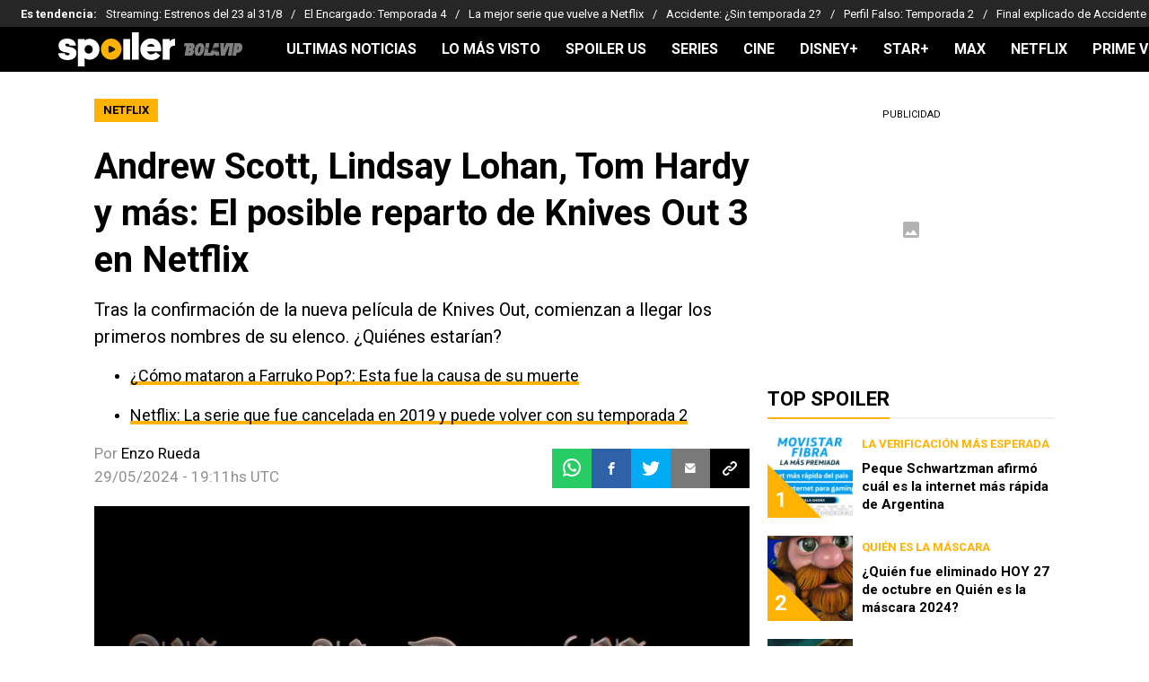

--- FILE ---
content_type: text/javascript; charset=utf-8
request_url: https://live.primis.tech/live/liveView.php?s=114323&kv_1=peliculas,streaming&kv_2=82414&cbuster=%%CACHEBUSTER%%&cbuster=1769077592&pubUrlAuto=https%3A%2F%2Fspoiler.bolavip.com%2Fcine%2Fandrew-scott-lindsay-lohan-tom-hardy-y-mas-el-posible-reparto-de-knives-out-3-en-netflix&videoType=flow&floatWidth=&floatHeight=&floatDirection=&floatVerticalOffset=&floatHorizontalOffset=&floatCloseBtn=&flowMode=&flowCloseButtonPosition=
body_size: 1988
content:

                        try
                        {
                            var linksArray = '  https://live.primis.tech/main/js/deflate.min.js  https://live.primis.tech/content/omid/static/omweb-v1.5.6.js  https://live.primis.tech/content/omid/static/omid-session-client-v1.5.6.js  https://live.primis.tech/content/pal/pal.js  https://live.primis.tech/content/prebid/prebidVid.9.18.0_75.min.js   https://live.primis.tech/live/liveVideo.php?vpaidManager=sekindo&s=58057&ri=[base64]&cudi=pip-MTthMwE2LwEkNS4kNwM%3D&userUA=Mozilla%2F5.0+%28Macintosh%3B+Intel+Mac+OS+X+10_15_7%29+AppleWebKit%2F537.36+%28KHTML%2C+like+Gecko%29+Chrome%2F131.0.0.0+Safari%2F537.36%3B+ClaudeBot%2F1.0%3B+%2Bclaudebot%40anthropic.com%29&debugInformation=&kv_1=peliculas%2Cstreaming&kv_2=82414&isWePassGdpr=1&noViewableMidrollPolicy=vary&isDoublePreroll=1&autoSkipVideoSec=22&c2pWaitTime=10&sdkv=&isSinglePageFloatSupport=1&availCampaigns=&isAmpIframe=0&tagKeywords=&cbuster=1769077592&csuuid=6971fb5897bb5&debugInfo=17256492_&debugPlayerSession=&pubUrlDEMO=&isAsyncDEMO=0&customPlaylistIdDEMO=&sta=17256492&showLogo=0&clkUrl=&plMult=-1&schedule=eyJwcmVfcm9sbCI6MSwibWlkX3JvbGwiOltdLCJnYXAiOiJhdXRvIn0%3D&content=plembed370atxpmirun&secondaryContent=&x=640&y=440&pubUrl=https%3A%2F%2Fspoiler.bolavip.com%2Fcine%2Fandrew-scott-lindsay-lohan-tom-hardy-y-mas-el-posible-reparto-de-knives-out-3-en-netflix&contentNum=1&flow_closeBtn=0&flowCloseTimeout=0&flow_closeButtonPosition=right&flow_direction=bl&flow_horizontalOffset=10&flow_bottomOffset=100&impGap=1&flow_width=310&flow_height=260&videoType=normal&isOriginImg=0&gdpr=0&gdprConsent=&contentFeedId=&geoLati=39.9625&geoLong=-83.0061&vpTemplate=16878&flowMode=below&isRealPreroll=0&playerApiId=&isApp=0&ccpa=0&ccpaConsent=1---&subId=&appName=&appBundleId=https%3A%2F%2Fspoiler.bolavip.com%2Fcine%2Fandrew-scott-lindsay-lohan-tom-hardy-y-mas-el-posible-reparto-de-knives-out-3-en-netflix&appStoreUrl=&diaid=&appPrivacyPolicy=&appIsPaid=&appDeveloper=&appId=&appVersion=&sdkv=&enableResizeObserverInapp=0&isAppJs=0'.split(' ');

                            for(var l = 0; l < linksArray.length; l++)
                            {
                                if(linksArray[l].length > 10)
                                {
                                    var sc = document.createElement('script');
                                    sc.type = 'text/javascript';
                                    sc.async = false;
                                    sc.src = linksArray[l];
                                    document.head.appendChild(sc);
                                }
                            }
                        }
                        catch(e)
                        {
                            document.write('<script type="text/javascript" src="https://live.primis.tech/main/js/deflate.min.js">\x3C/script><script type="text/javascript" src="https://live.primis.tech/content/omid/static/omweb-v1.5.6.js">\x3C/script><script type="text/javascript" src="https://live.primis.tech/content/omid/static/omid-session-client-v1.5.6.js">\x3C/script><script type="text/javascript" src="https://live.primis.tech/content/pal/pal.js">\x3C/script><script type="text/javascript" src="https://live.primis.tech/content/prebid/prebidVid.9.18.0_75.min.js">\x3C/script><script type=' + "'" + 'text/javascript' + "'" + ' language=' + "'" + 'javascript' + "'" + ' src="https://live.primis.tech/live/liveVideo.php?vpaidManager=sekindo&s=58057&ri=[base64]&cudi=pip-MTthMwE2LwEkNS4kNwM%3D&userUA=Mozilla%2F5.0+%28Macintosh%3B+Intel+Mac+OS+X+10_15_7%29+AppleWebKit%2F537.36+%28KHTML%2C+like+Gecko%29+Chrome%2F131.0.0.0+Safari%2F537.36%3B+ClaudeBot%2F1.0%3B+%2Bclaudebot%40anthropic.com%29&debugInformation=&kv_1=peliculas%2Cstreaming&kv_2=82414&isWePassGdpr=1&noViewableMidrollPolicy=vary&isDoublePreroll=1&autoSkipVideoSec=22&c2pWaitTime=10&sdkv=&isSinglePageFloatSupport=1&availCampaigns=&isAmpIframe=0&tagKeywords=&cbuster=1769077592&csuuid=6971fb5897bb5&debugInfo=17256492_&debugPlayerSession=&pubUrlDEMO=&isAsyncDEMO=0&customPlaylistIdDEMO=&sta=17256492&showLogo=0&clkUrl=&plMult=-1&schedule=eyJwcmVfcm9sbCI6MSwibWlkX3JvbGwiOltdLCJnYXAiOiJhdXRvIn0%3D&content=plembed370atxpmirun&secondaryContent=&x=640&y=440&pubUrl=https%3A%2F%2Fspoiler.bolavip.com%2Fcine%2Fandrew-scott-lindsay-lohan-tom-hardy-y-mas-el-posible-reparto-de-knives-out-3-en-netflix&contentNum=1&flow_closeBtn=0&flowCloseTimeout=0&flow_closeButtonPosition=right&flow_direction=bl&flow_horizontalOffset=10&flow_bottomOffset=100&impGap=1&flow_width=310&flow_height=260&videoType=normal&isOriginImg=0&gdpr=0&gdprConsent=&contentFeedId=&geoLati=39.9625&geoLong=-83.0061&vpTemplate=16878&flowMode=below&isRealPreroll=0&playerApiId=&isApp=0&ccpa=0&ccpaConsent=1---&subId=&appName=&appBundleId=https%3A%2F%2Fspoiler.bolavip.com%2Fcine%2Fandrew-scott-lindsay-lohan-tom-hardy-y-mas-el-posible-reparto-de-knives-out-3-en-netflix&appStoreUrl=&diaid=&appPrivacyPolicy=&appIsPaid=&appDeveloper=&appId=&appVersion=&sdkv=&enableResizeObserverInapp=0&isAppJs=0">\x3C/script>');
                        }
                        